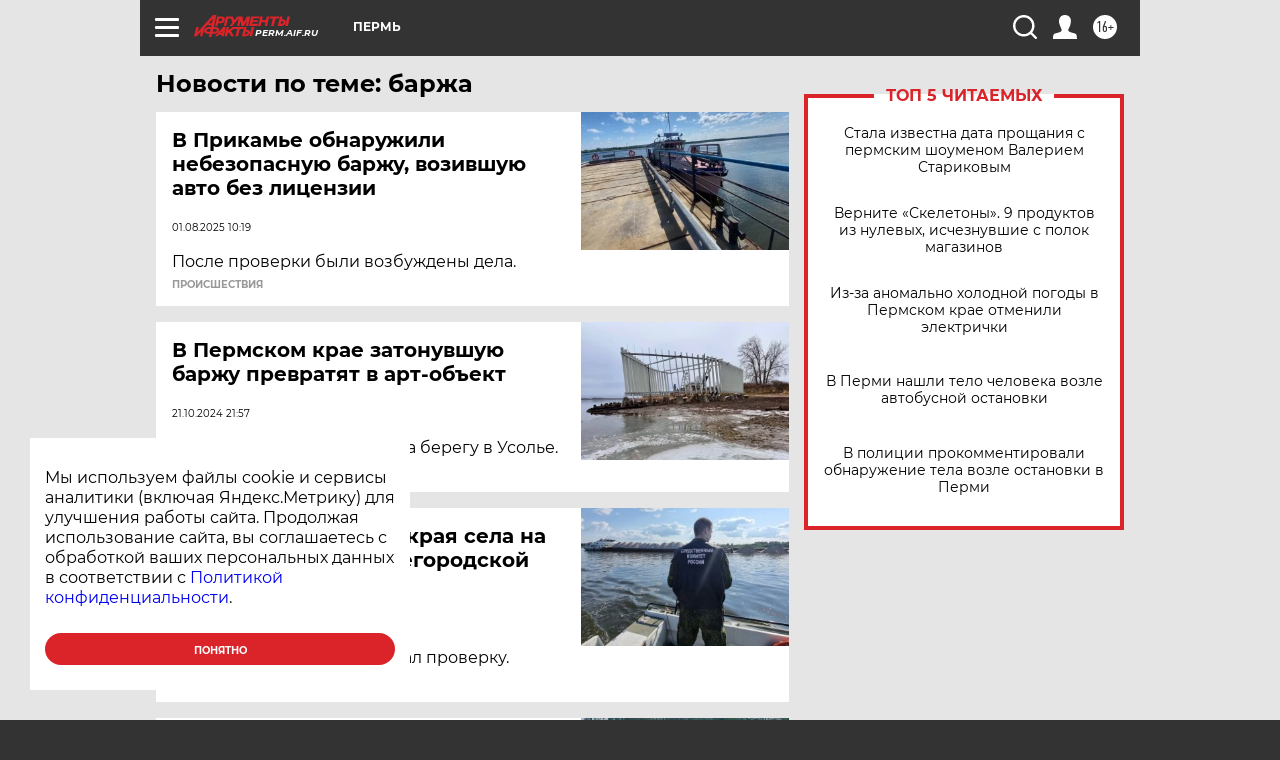

--- FILE ---
content_type: text/html
request_url: https://tns-counter.ru/nc01a**R%3Eundefined*aif_ru/ru/UTF-8/tmsec=aif_ru/942908593***
body_size: -72
content:
717165226973F4A6X1769206950:717165226973F4A6X1769206950